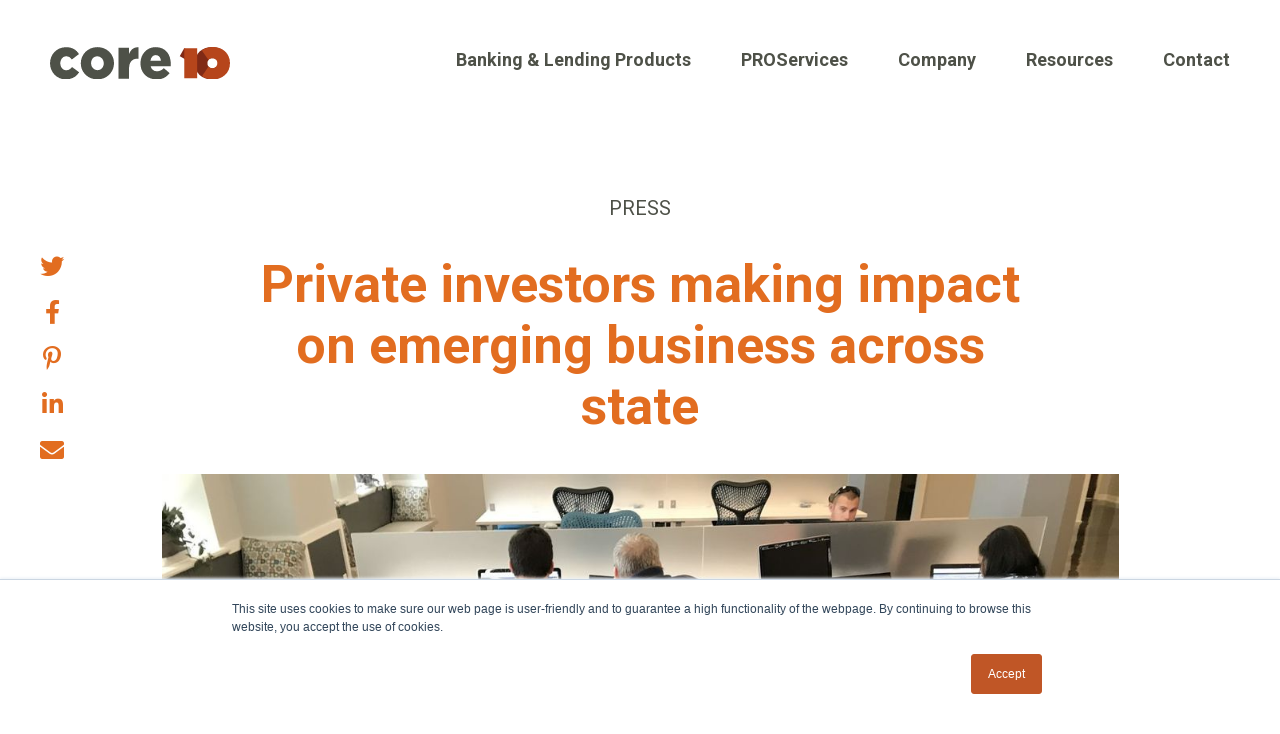

--- FILE ---
content_type: text/html; charset=UTF-8
request_url: https://blog.core10.io/2017/09/04/angels-west-virginia-private-investors-making-impact-emerging-business-across-state
body_size: 14139
content:
<!doctype html><!--[if lt IE 7]> <html class="no-js lt-ie9 lt-ie8 lt-ie7" lang="en" > <![endif]--><!--[if IE 7]>    <html class="no-js lt-ie9 lt-ie8" lang="en" >        <![endif]--><!--[if IE 8]>    <html class="no-js lt-ie9" lang="en" >               <![endif]--><!--[if gt IE 8]><!--><html class="no-js" lang="en"><!--<![endif]--><head>
    <meta charset="utf-8">
    <meta http-equiv="X-UA-Compatible" content="IE=edge,chrome=1">
    <meta name="author" content="Lee Farabaugh">
    <meta name="description" content="Angels of West Virginia: Private investors making an impact on emerging business across state">
    <meta name="generator" content="HubSpot">
    <title>Private investors making impact on emerging business across state</title>
    <link rel="shortcut icon" href="https://blog.core10.io/hubfs/10.svg">
    
<meta name="viewport" content="width=device-width, initial-scale=1">

    <script src="/hs/hsstatic/jquery-libs/static-1.1/jquery/jquery-1.7.1.js"></script>
<script>hsjQuery = window['jQuery'];</script>
    <meta property="og:description" content="Angels of West Virginia: Private investors making an impact on emerging business across state">
    <meta property="og:title" content="Private investors making impact on emerging business across state">
    <meta name="twitter:description" content="Angels of West Virginia: Private investors making an impact on emerging business across state">
    <meta name="twitter:title" content="Private investors making impact on emerging business across state">

    

    
    <style>
a.cta_button{-moz-box-sizing:content-box !important;-webkit-box-sizing:content-box !important;box-sizing:content-box !important;vertical-align:middle}.hs-breadcrumb-menu{list-style-type:none;margin:0px 0px 0px 0px;padding:0px 0px 0px 0px}.hs-breadcrumb-menu-item{float:left;padding:10px 0px 10px 10px}.hs-breadcrumb-menu-divider:before{content:'›';padding-left:10px}.hs-featured-image-link{border:0}.hs-featured-image{float:right;margin:0 0 20px 20px;max-width:50%}@media (max-width: 568px){.hs-featured-image{float:none;margin:0;width:100%;max-width:100%}}.hs-screen-reader-text{clip:rect(1px, 1px, 1px, 1px);height:1px;overflow:hidden;position:absolute !important;width:1px}
</style>


<style>
  body { padding-top: 120px;transition: 0.2s ease all; }
  .header-module { padding: 0 50px; position: fixed; width: 100%; z-index: 5; background: #fff; top: 0px; left: 0px; }
  .header-module .large-container { display: flex; flex-wrap: wrap; align-items: center; justify-content: space-between; min-height: 120px;transition: 0.3s ease all; }

  body.header-sticky{padding-top:72px;}
  body.header-sticky .header-module .large-container {min-height:72px;}

  .header-logo { width: 180px;margin-top:6.21px; }
  .header-logo img.hs-image-widget { width: 100% !important; }
  .header-navigation { width: calc(100% - 220px ); }
  .header-navigation .hs-menu-wrapper ul{margin:0px;padding:0px;}

  .header-navigation .hs-menu-wrapper > ul { display: flex; flex-wrap: wrap; align-items: center; justify-content: flex-end; }
  .header-navigation .hs-menu-wrapper > ul > li{margin-left:50px;}
  .header-navigation .hs-menu-wrapper > ul > li:first-child{margin-left:0px;}
  .header-navigation .hs-menu-wrapper ul li a { font-family: "Roboto", Sans-serif; font-size: 18px; font-weight: bold;padding:13px 0;transition:.3s ease-in-out;color:#4e5148;}
  .header-navigation .hs-menu-wrapper ul li:hover a{color:#e26d20;}
  .header-navigation .hs-menu-wrapper > ul > li:not(.hs-item-has-children) a:hover:after { transform: scaleX(1); }
  .descriptor {
    font-size: 13px;
    font-style: italic;
    color: #8a8a8a;
    padding-top: 5px;
    display: block;
}

  ul.hs-menu-children-wrapper {opacity:0;visibility:hidden; margin-top: 10px !important; position: absolute; top: auto; border-top: 3px solid #e26d20; background: #fff; border-radius: 5px; box-shadow: 0 0 20px rgb(0 0 0 / 15%); left: -50px; }
  ul.hs-menu-children-wrapper li.hs-menu-item.hs-menu-depth-2 a { padding: 20px !important; /* display: inline-block; */ color: #4e5148; font-size: 16px !important; line-height: normal; min-width: 10em; max-width: 1000px; font-weight: normal !important; white-space: nowrap; display: inline-block; width: 100%; }
  .header-navigation .hs-menu-wrapper > ul > li.hs-menu-item.hs-menu-depth-1.hs-item-has-children{position:relative;}
  ul.hs-menu-children-wrapper li.hs-menu-item.hs-menu-depth-2 a:hover{color:#4e5148;background:#eef6f9;}
  ul.hs-menu-children-wrapper li.hs-menu-item.hs-menu-depth-2.active > a {}


  @media(max-width:1200px){
    .header-navigation .hs-menu-wrapper > ul > li { margin-left: 30px; }
  }



  @media(min-width:1025px){
    .child-trigger { display: none; }
    .mobile-trigger { display: none; }
    .hs-menu-wrapper { display: block !important; overflow: visible !important; }
    .header-navigation .hs-menu-wrapper > ul > li.hs-menu-item.hs-menu-depth-1.hs-item-has-children:hover ul.hs-menu-children-wrapper{opacity:1;visibility:visible;display: block !important;}
    .header-navigation .hs-menu-wrapper li.hs-menu-item.hs-menu-depth-1.active.hs-item-has-children.active-branch > a { color: #4e5148; }

    .header-navigation .hs-menu-wrapper li.hs-menu-item.hs-menu-depth-2.active.hs-item-has-children.active-branch > a { color: #A44C86; }
  }
  @media(max-width:1024px){
    .hs-menu-wrapper {display:none; position: absolute; left: 0; top: 100%; width: 100%; padding-top: 30px; padding-bottom: 30px; max-height: calc(100vh - 120px); border-top: 3px solid #E26D20; background: #fff;overflow:auto !important; }
    .header-navigation .hs-menu-wrapper > ul { display: flex; flex-wrap: wrap; align-items: center; justify-content: flex-start; }
    .header-navigation .hs-menu-wrapper > ul > li { padding-left: 50px; padding-right: 50px; padding-top: 15px; padding-bottom: 15px; display: inline-block ;width: 100%; margin: 0;line-height:normal; }
    .header-navigation .hs-menu-wrapper > ul > li > a{font-size:16px;font-weight:400;padding:0px;line-height:normal;}

    .mobile-trigger { color: #E26D20; position: absolute; right: 60px; font-size: 30px; top: calc(50% - 16.5px);cursor:pointer; }
    .mobile-trigger.active-re i:before { content: '\f00d'; }
    .child-trigger { position: absolute; left: 0; top: 0; width: 100%; height: 49px;cursor:pointer; }
    .header-navigation .hs-menu-wrapper > ul > li.hs-menu-item.hs-menu-depth-1.hs-item-has-children a { position: relative; z-index: 2; }
    .header-navigation .hs-menu-wrapper ul.hs-menu-children-wrapper { display:none;opacity: 1; visibility: visible; margin-top: 0; position: relative; top: 0; border-top: 0; background: #fff; border-radius: 5px; box-shadow: 0 0 20px rgb(0 0 0 / 15%); border-radius: 5px; left: 0; margin-top: 30px !important; }

    body.header-sticky .header-navigation .hs-menu-wrapper > ul > li {padding-top: 10px; padding-bottom: 10px;}
    body.header-sticky .header-navigation .hs-menu-wrapper .child-trigger{height:39px;}

    li.hs-menu-item.active > a { color: #A44C86; }
  }
  @media(max-width:767px){
    .header-module{padding:0 30px;}
    .mobile-trigger{right:40px;}
  }

</style>



<style>
  .feature-image { text-align: center; }
  .blog-post-main { padding: 75px 0 130px; }
  .blog-post-intro { max-width: 957px; margin: 0 auto; }
  .blog-post-intro h1 { text-align: center; max-width: 819px; margin: 0 auto 37px;color: #E26D20; }

  .blog-post-intro-tag { text-align: center; }
  .blog-post-intro-tag a.topic-link { font-size: 20px; color: #4E5148; text-transform: uppercase; line-height: 26px; margin-bottom: 33px; display: inline-block; }

  .blog-post-body-content { max-width: 957px; margin: 68px auto 0; }

  .blog-post-body-content > span > *{margin-bottom: 35px;}
  .blog-post-body-content > span p { margin-bottom: 35px; font-size: 20px; line-height: 30px; color: #4E5148; }
  .blog-post-body-content > span a:not(.hs-cta){color: #1802AE;}
  .blog-post-body-content > span a:not(.hs-cta):hover{color: #A44C86;}

  .blog-post-body-content ol, .blog-post-body-content ul { margin: 0 0 1.5em 3em !important; font-weight: 700; padding: 0 !important; font-size: 20px; }
  .blog-post-body-content ol li, .blog-post-body-content ul li{line-height:30px;}
  .blog-post-body-content ol li, .blog-post-body-content ul li { line-height: 1.3; font-weight: 700; margin-bottom: 17px; }
  .blog-post-body-content ol li:last-child, .blog-post-body-content ul li:last-child{margin-bottom:0px;}
  .blog-post-body-content ol { list-style: decimal; }
  .blog-post-body-content ul { list-style: disc; }
  .blog-post-body-content > span h3 {color:#81331D}
  .blog-post-body-content > span h6 { font-size: 28px; color: #81331D; margin-bottom: 30px; }
  .blog-post-body-content > span h2{color:#e26d20;}
  .blog-post-body-content > span h3{color:#81331D;}

  .blog-post-body-content > span > *:last-child { margin-bottom: 0; }

  .social-share ul { margin: 0; padding: 0; list-style: none; position: fixed; z-index: 3; top: calc(50% - 107px); left: 73px; text-align: center; }
  .social-share ul li:not(:last-child){margin-bottom:15px;}
  .social-share ul li a { color: #e26d20; font-size: 24px; }
  .social-share ul li a:hover{color:#81331d;}

  @media(max-width:1440px){
    .social-share ul{left:40px;}
    .blog-post-body-content{margin-top:40px;}
  }

  @media(max-width:1200px){
    .blog-post-main { padding: 50px 0 100px; }
    .social-share ul li a { color: #1802AE; font-size: 20px; }
    .social-share ul li:not(:last-child){margin-bottom:10px;}
    .social-share ul { left: 10px; }

    .blog-post-body-content > span ol, .blog-post-body-content > span ul { margin: 0 0 1em 1.5em !important;font-size:18px;}
    .blog-post-body-content > span p{font-size:18px;margin-bottom:25px;}
  }
  @media(max-width:1024px){
    .social-share{display:none;}
    .blog-post-body-content > span ol, .blog-post-body-content > span ul { margin: 0 0 1em 1em !important;font-size:16px;}
    .blog-post-body-content > span p{font-size:16px;margin-bottom:20px;}
  }


</style>


<style>

  .cta-section { background-color: transparent; background-image: linear-gradient(#E26D20 0%, #81331d 100%); transition: background 0.3s, border 0.3s, border-radius 0.3s, box-shadow 0.3s; padding: 20px 0; }

  .cta-section-flex { display: flex; flex-wrap: wrap; align-items: center; }
  .cta-section h2{font-size:60px;margin-bottom:30px;color:#fff;}
  .cta-section-left p { font-size: 18px; line-height: 1.2; color: #fff; margin-bottom: 40px; }
  .cta-section-main { display: inline-block; }
  .cta-section-main .cta_button { font-family: "Roboto", Sans-serif; color: #fff; background-color: #1802AE00; border-style: solid; border-width: 2px 2px 2px 2px; border-color: #fff; box-shadow: 0px 0px 0px 0px rgba(0,0,0,0.5); border-radius: 100px 100px 100px 100px; padding: 15px 45px 15px 45px; font-size: 16px; font-weight: 700; text-transform: uppercase; display: inline-block;transition:0.3s ease all; }
  .cta-section-main .cta_button:hover {color:rgb(164, 76, 134);background:#fff;}

  .cta-section-left { width: 64%; }
  .cta-section-right { width: 34%; margin-left: auto; }

  @media(max-width:1024px){
    .cta-section { padding: 30px 0; }
  }
  @media(max-width:767px){
    .cta-section-right { width: 50%; margin: 0 auto 20px; order: 1; }
    .cta-section-left { width: 100%;order:2 }
    .cta-section { padding: 30px 0px 50px; }
  }
  @media(max-width:480px){
    .cta-section-left { width: 100%; }
    .cta-section-right { width: 100%; margin: 0 auto 20px; order: 1; }
  }
</style>


<style>
  .blog-post-recent-posts { padding: 70px 0 50px; }
  .blog-post-recent-flex { display: flex; flex-wrap: wrap; justify-content: space-between; padding: 0 34px; }
  a.recent-featured-image { padding-bottom: calc( 0.56 * 100% ); display: inline-block; width: 100%; background-size: cover; background-repeat: no-repeat; background-position: center; position: relative; overflow: hidden; }
  a.recent-featured-image:after{content:'';}
  a.recent-featured-image:after { display: block; content: ""; background-image: -webkit-gradient(linear,left bottom,left top,from(rgba(0,0,0,.35)),color-stop(75%,transparent)); background-image: -webkit-linear-gradient(bottom,rgba(0,0,0,.35),transparent 75%); background-image: -o-linear-gradient(bottom,rgba(0,0,0,.35) 0,transparent 75%); background-image: linear-gradient(0deg,rgba(0,0,0,.35),transparent 75%); background-repeat: no-repeat; height: 100%; width: 100%; position: absolute; bottom: 0; opacity: 1; -webkit-transition: all .3s ease-out; -o-transition: all .3s ease-out; transition: all .3s ease-out; }
  .blog-post-recent-item:hover a.recent-featured-image:after{opacity: .5;}

  .blog-post-recent-item { width: 46.5%; margin-bottom: 30px; }

  .blog-post-recent-item > span { position: relative; background: #fff !important; color: #4E5148; font-size: 18px; padding: 0 30px; margin: 20px 0 10px!important; border-radius: 0; font-weight: normal !important; text-transform: uppercase;display:inline-block; }
  .blog-post-text { padding: 0 30px; margin-bottom: 0; margin-top: 20px; }
  .blog-post-text h3 { font-family: "Roboto", Sans-serif; font-size: 30px; font-weight: 600; line-height: 1.3em; color: #E26D20 !important; margin-bottom: 25px; }
  .blog-post-text h3:hover {color:#8D3A19 !important;}
  .blog-recent-posts-body { font-size: 20px; line-height: 30px; color: #4E5148; }

  @media(max-width:1200px){
    .blog-post-recent-flex{padding:0px;}
    .blog-post-recent-item > span{margin-bottom:0px !important;}
  }
  @media(max-width:1024px){
    .blog-post-recent-posts { padding: 50px 0 30px; }
    .blog-recent-posts-body{font-size:18px;}
  }
  @media(max-width:767px){
    .blog-post-recent-posts { padding: 50px 0; }
    .blog-post-recent-item{width:100%;margin-bottom:50px;}
    .blog-post-recent-item:last-child{margin-bottom:0px;}
  }


</style>


<style>
  * {
    -webkit-font-smoothing: antialiased;
    -moz-osx-font-smoothing: grayscale;
  }
  .footer-image img { width: 100%; }
  .footer-module { background: #262626; padding: 80px 0 100px; }
  .container { max-width: 1479px; margin: 0 auto; padding: 0 50px; }
  @media(max-width:600px){
    .container {padding: 0 30px; }
  }
  .footer-flex { display: flex;}
  .footer-flex.row { flex-direction: row;}
  @media(max-width:1023px){
    .footer-flex.row { flex-direction: column;}
  }
  .footer-content { padding-bottom: 40px; gap: 40px}
  .footer-flex.column { flex-direction: column;}
  .footer-flex.column .col { width: 25%;}
  @media(max-width:1023px){
    .footer-flex.column .col { width: 100%;}
  }
  .copyright, .subscribe { width: 50%;}
  @media(max-width:1023px){
    .copyright, .subscribe { width: 100%;}
  }
  .contact { min-width:180px;padding-left: 40px; border-left: 1px solid #535353;}
  @media(max-width:1023px){
    .contact { padding-left: 0; border-left: none;}
  }

  .footer-module p, .footer-module p a { font-size: 16px; color: #fff!important; line-height: 30px; font-family: Roboto, sans-serif; font-weight: normal; text-decoration: none;}
  .footer-module h4 { font-size: 22px; color: #e26d20!important; line-height: 30px; font-family: Roboto, sans-serif; font-weight: normal; text-transform: uppercase; margin-bottom: 15px; margin-top: 0;}
  .footer-module ul {list-style: none; margin: 0; padding: 0;}
  @media(max-width:1024px){
    .footer-module ul li {padding-bottom: 10px;}
  }
  .footer-module ul li a {font-size: 16px; color: #fff!important; line-height: 30px; font-family: Roboto, sans-serif; font-weight: bold; text-transform: uppercase; text-decoration: none;}
  .footer-module .copyright {text-align: right;}
  @media(max-width:1023px){
    .footer-module .copyright {text-align: left; padding-top: 30px;}
  }
  .footer-module .copyright ul li, .footer-module .copyright ul li a {font-size: 14px; text-transform: uppercase; color: #fff!important; font-weight: normal; font-family: Roboto, sans-serif;}
  .footer-module .copyright ul li {display: inline-block; padding: 0 0 0 5px;}
  @media(max-width:1023px){
    .footer-module .copyright ul li {padding: 0 5px 0 0;}
  }
  .footer-col-item-social-links { margin-top: 30px; }
  .footer-col-item-social-links ul { display: block;}
  .footer-col-item-social-links ul li { margin-right: 20px; display: inline-block;}
  .footer-col-item-social-links ul li:last-child {margin-bottom:15px;}
  .footer-col-item-social-links ul li a span { display: flex; flex-wrap: wrap; width: 25px;}
  .hs_cos_wrapper_type_icon svg { height: 24px; max-width: 20px; fill: #ffffff; }
  .footer-col-2-flex ul li a:hover svg { fill: #E26D20; }
  .footer-logos {display: flex; flex-direction: row; gap: 20px; padding-top: 10px; flex-wrap: wrap;}

  /* Footer Form Styles */

  .subscribe form { max-width: 514px; margin: 0; }
  .subscribe .form-title { display: none !important; }
  .subscribe .hs-form-field>label>span { font-size: 22px; color: #E26D20; font-weight: 400; text-transform: uppercase; line-height: 32px; margin-bottom: 12px; display: inline-block; font-family: Roboto, sans-serif;}
  .subscribe span.hs-form-required { display: none !important; }
  .subscribe .hs-form textarea, 
  .subscribe .hs-form input[type="text"], 
  .subscribe .hs-form input[type="password"], 
  .subscribe .hs-form input[type="datetime"], 
  .subscribe .hs-form input[type="datetime-local"], 
  .subscribe .hs-form input[type="date"], 
  .subscribe .hs-form input[type="month"], 
  .subscribe .hs-form input[type="time"], 
  .subscribe .hs-form input[type="week"], 
  .subscribe .hs-form input[type="number"], 
  .subscribe .hs-form input[type="email"], 
  .subscribe .hs-form input[type="url"], 
  .subscribe .hs-form input[type="search"], 
  .subscribe .hs-form input[type="tel"], 
  .subscribe .hs-form input[type="color"], 
  .subscribe .hs-form select{
    font-size: 16px;
    line-height: 16px;
    color: #4E5148;
    font-weight: 400;
    font-style: normal;
    font-family: Roboto;
    padding: 0 15px;
    width: 100% !important;
    max-width: 500px;
    border: 0;
    border-radius: 50px;
    height: 40px;
    display:inline-block;
  }
  @media(max-width:768px){
    .subscribe .hs-form textarea, 
    .subscribe .hs-form input[type="text"], 
    .subscribe .hs-form input[type="password"], 
    .subscribe .hs-form input[type="datetime"], 
    .subscribe .hs-form input[type="datetime-local"], 
    .subscribe .hs-form input[type="date"], 
    .subscribe .hs-form input[type="month"], 
    .subscribe .hs-form input[type="time"], 
    .subscribe .hs-form input[type="week"], 
    .subscribe .hs-form input[type="number"], 
    .subscribe .hs-form input[type="email"], 
    .subscribe .hs-form input[type="url"], 
    .subscribe .hs-form input[type="search"], 
    .subscribe .hs-form input[type="tel"], 
    .subscribe .hs-form input[type="color"], 
    .subscribe .hs-form select{
      max-width: 210px;
    }
  }
  .subscribe .hs-form input[type="submit"]  { color: #fff !important; font-size: 16px; text-transform: uppercase; line-height: normal; padding: 10px 32px; display: inline-block !important; box-sizing: border-box !important; transition: .7s ease all; cursor: pointer; background-color: #e26d20 !important; border-radius: 24px; display: inline-block; margin-top: 15px; border: none; font-weight: 500;}
  .subscribe .hs-form .hs_email.hs-email.hs-fieldtype-text.field.hs-form-field { margin-bottom: 0; margin-right: auto; width: calc(100% - 101px);text-align:left; }
  .subscribe .hs-form .hs_submit.hs-submit { display: inline-block; width: auto; margin-top: 0; }
  .subscribe .hs-form input[type="submit"]:hover { background-color: #fff !important; background-image: url(https://blog.core10.io/hubfs/Core10_Blog_Feb2021/telegram-plane-brands%20-%20orange.svg) !important; }

  .subscribe .submitted-message { padding-top: 50px; color: #fff; text-align: center; }
  .subscribe ul.no-list.hs-error-msgs.inputs-list { position: absolute; left: 0; top: 100%; }

  @media(min-width:768px){
    .responsive{display:none;}
  }
  @media(max-width:1200px){
    .footer-module{padding:70px 0;}
    .footer-col-1 { width: 35%; }
    .footer-col-2 { width: 60%; margin-left: auto; }

    .footer-col-1 > p { font-size: 16px; color: #fff; line-height: 1.4; }
    .copyright-section p, .copyright-section a{font-size:14px;}
  }
  @media(max-width:1024px){
    .footer-container-main{padding:0 30px;}
    .footer-module { padding: 50px 0; }
    .footer-col-1 { width: 100%; }
    .footer-col-2 { width: 100%; margin-top: 40px; }

    .copyright-section { display: flex; flex-wrap: wrap; align-items: center; margin-top: 20px; }
    .copyright-section.desktop { display: none; }


    .footer-col-2-flex ul li a { font-size: 16px; line-height: 1.6;}
    .footer-col-item-content p { font-size: 16px; font-weight: 700; color: #fff; line-height: 1.6; }

    .footer-module { padding: 30px 0; }
    .footer-col-item-1 { width: 100%; padding-right: 0; margin-bottom: 20px; }
    .footer-col-item-2 { width: 100%; padding-right: 0; margin-bottom: 20px; }
    .footer-col-item-3 { width: 100%; }

    .footer-col-2-flex ul li{line-height:normal;}
    .footer-col-2-flex ul li a { font-size: 14px; line-height: normal; }
    .footer-col-2-flex ul li:not(:last-child){margin-bottom:10px;}
    .footer-col-item-content p { font-size: 14px; font-weight: 700; color: #fff; line-height: 1.4; }
    .footer-col-2-flex strong , .subscribe .hs-form-field>label>span{font-size:20px;line-height:normal;}
  }
  @media(max-width:480px){
    .subscribe .hs-form .hs_email.hs-email.hs-fieldtype-text.field.hs-form-field { margin-bottom: 0; margin-right: auto; width: 100%; margin-bottom: 20px; }
    .subscribe .hs-form .hs_submit.hs-submit { display: inline-block; width: auto; margin-top: 0; margin: 0 auto; }
  }
</style>

    

    
<!--  Added by GoogleAnalytics integration -->
<script>
var _hsp = window._hsp = window._hsp || [];
_hsp.push(['addPrivacyConsentListener', function(consent) { if (consent.allowed || (consent.categories && consent.categories.analytics)) {
  (function(i,s,o,g,r,a,m){i['GoogleAnalyticsObject']=r;i[r]=i[r]||function(){
  (i[r].q=i[r].q||[]).push(arguments)},i[r].l=1*new Date();a=s.createElement(o),
  m=s.getElementsByTagName(o)[0];a.async=1;a.src=g;m.parentNode.insertBefore(a,m)
})(window,document,'script','//www.google-analytics.com/analytics.js','ga');
  ga('create','UA-130583119-1','auto');
  ga('send','pageview');
}}]);
</script>

<!-- /Added by GoogleAnalytics integration -->

<!--  Added by GoogleAnalytics4 integration -->
<script>
var _hsp = window._hsp = window._hsp || [];
window.dataLayer = window.dataLayer || [];
function gtag(){dataLayer.push(arguments);}

var useGoogleConsentModeV2 = true;
var waitForUpdateMillis = 1000;


if (!window._hsGoogleConsentRunOnce) {
  window._hsGoogleConsentRunOnce = true;

  gtag('consent', 'default', {
    'ad_storage': 'denied',
    'analytics_storage': 'denied',
    'ad_user_data': 'denied',
    'ad_personalization': 'denied',
    'wait_for_update': waitForUpdateMillis
  });

  if (useGoogleConsentModeV2) {
    _hsp.push(['useGoogleConsentModeV2'])
  } else {
    _hsp.push(['addPrivacyConsentListener', function(consent){
      var hasAnalyticsConsent = consent && (consent.allowed || (consent.categories && consent.categories.analytics));
      var hasAdsConsent = consent && (consent.allowed || (consent.categories && consent.categories.advertisement));

      gtag('consent', 'update', {
        'ad_storage': hasAdsConsent ? 'granted' : 'denied',
        'analytics_storage': hasAnalyticsConsent ? 'granted' : 'denied',
        'ad_user_data': hasAdsConsent ? 'granted' : 'denied',
        'ad_personalization': hasAdsConsent ? 'granted' : 'denied'
      });
    }]);
  }
}

gtag('js', new Date());
gtag('set', 'developer_id.dZTQ1Zm', true);
gtag('config', 'G-NHBQ6H899W');
</script>
<script async src="https://www.googletagmanager.com/gtag/js?id=G-NHBQ6H899W"></script>

<!-- /Added by GoogleAnalytics4 integration -->



<link rel="amphtml" href="https://blog.core10.io/2017/09/04/angels-west-virginia-private-investors-making-impact-emerging-business-across-state?hs_amp=true">

<meta property="og:image" content="https://blog.core10.io/hubfs/Imported_Blog_Media/blaine.jpg">
<meta property="og:image:width" content="1200">
<meta property="og:image:height" content="900">

<meta name="twitter:image" content="https://blog.core10.io/hubfs/Imported_Blog_Media/blaine.jpg">


<meta property="og:url" content="https://blog.core10.io/2017/09/04/angels-west-virginia-private-investors-making-impact-emerging-business-across-state">
<meta name="twitter:card" content="summary_large_image">

<link rel="canonical" href="https://blog.core10.io/2017/09/04/angels-west-virginia-private-investors-making-impact-emerging-business-across-state">
<!-- Facebook Pixel Code -->
<script>
!function(f,b,e,v,n,t,s)
{if(f.fbq)return;n=f.fbq=function(){n.callMethod?
n.callMethod.apply(n,arguments):n.queue.push(arguments)};
if(!f._fbq)f._fbq=n;n.push=n;n.loaded=!0;n.version='2.0';
n.queue=[];t=b.createElement(e);t.async=!0;
t.src=v;s=b.getElementsByTagName(e)[0];
s.parentNode.insertBefore(t,s)}(window,document,'script',
'https://connect.facebook.net/en_US/fbevents.js');
fbq('init', '283112709475041'); 
fbq('track', 'PageView');
</script>
<noscript>
&lt;img  height="1" width="1" src="https://www.facebook.com/tr?id=283112709475041&amp;amp;ev=PageView
&amp;amp;noscript=1"&gt;
</noscript>
<!-- End Facebook Pixel Code -->
<meta property="og:type" content="article">
<link rel="alternate" type="application/rss+xml" href="https://blog.core10.io/rss.xml">
<meta name="twitter:domain" content="blog.core10.io">
<meta name="twitter:site" content="@WeAreCore10">
<script src="//platform.linkedin.com/in.js" type="text/javascript">
    lang: en_US
</script>

<meta http-equiv="content-language" content="en">
<link rel="stylesheet" href="//7052064.fs1.hubspotusercontent-na1.net/hubfs/7052064/hub_generated/template_assets/DEFAULT_ASSET/1767118704405/template_layout.min.css">


<link rel="stylesheet" href="https://blog.core10.io/hubfs/hub_generated/template_assets/1/41257730861/1743623650905/template_reset.min.css">
<link rel="stylesheet" href="https://blog.core10.io/hubfs/hub_generated/template_assets/1/113959755083/1743623652017/template_mods.min.css">


    <script type="text/javascript" src="https://www.bugherd.com/sidebarv2.js?apikey=ixxe5krzrpjxppkihknucw" async="true"></script>
    

</head>
<body class="   hs-content-id-10024878492 hs-blog-post hs-blog-id-9561705555" style="">
    <div class="header-container-wrapper">
    <div class="header-container container-fluid">

<div class="row-fluid-wrapper row-depth-1 row-number-1 ">
<div class="row-fluid ">
<div class="span12 widget-span widget-type-custom_widget " style="" data-widget-type="custom_widget" data-x="0" data-w="12">
<div id="hs_cos_wrapper_module_161287888911688" class="hs_cos_wrapper hs_cos_wrapper_widget hs_cos_wrapper_type_module" style="" data-hs-cos-general-type="widget" data-hs-cos-type="module"><div class="header-module">
  <div class="large-container">
    <div class="header-logo">
      <span id="hs_cos_wrapper_module_161287888911688_" class="hs_cos_wrapper hs_cos_wrapper_widget hs_cos_wrapper_type_logo" style="" data-hs-cos-general-type="widget" data-hs-cos-type="logo"><a href="https://core10.io/" id="hs-link-module_161287888911688_" style="border-width:0px;border:0px;"><img src="https://blog.core10.io/hubfs/Core10-Logo%20(1).svg" class="hs-image-widget " height="31" style="height: auto;width:179px;border-width:0px;border:0px;" width="179" alt="Core10-Logo (1)" title="Core10-Logo (1)"></a></span>
    </div>
    <div class="header-navigation">
      <span id="hs_cos_wrapper_module_161287888911688_" class="hs_cos_wrapper hs_cos_wrapper_widget hs_cos_wrapper_type_menu" style="" data-hs-cos-general-type="widget" data-hs-cos-type="menu"><div id="hs_menu_wrapper_module_161287888911688_" class="hs-menu-wrapper active-branch flyouts hs-menu-flow-horizontal" role="navigation" data-sitemap-name="default" data-menu-id="41257840173" aria-label="Navigation Menu">
 <ul role="menu" class="active-branch">
  <li class="hs-menu-item hs-menu-depth-1 hs-item-has-children" role="none"><a href="javascript:;" aria-haspopup="true" aria-expanded="false" role="menuitem">Banking &amp; Lending Products</a>
   <ul role="menu" class="hs-menu-children-wrapper">
    <li class="hs-menu-item hs-menu-depth-2" role="none"><a href="https://core10.io/accrue-digital-account-opening/" role="menuitem">Accrue Account Opening <span class="descriptor">Consumer and Commercial DAO</span></a></li>
    <li class="hs-menu-item hs-menu-depth-2" role="none"><a href="https://core10.io/accrue-lending" role="menuitem">Accrue Lending <span class="descriptor">Consumer and Commercial LOS</span></a></li>
    <li class="hs-menu-item hs-menu-depth-2" role="none"><a href="https://core10.io/mesh" role="menuitem">Mesh <span class="descriptor">Banking Infrastructure Platform</span></a></li>
   </ul></li>
  <li class="hs-menu-item hs-menu-depth-1 hs-item-has-children" role="none"><a href="https://core10.io/proservices/" aria-haspopup="true" aria-expanded="false" role="menuitem">PROServices</a>
   <ul role="menu" class="hs-menu-children-wrapper">
    <li class="hs-menu-item hs-menu-depth-2" role="none"><a href="https://core10.io/proservices/#custom-api-development" role="menuitem">Custom API Development</a></li>
    <li class="hs-menu-item hs-menu-depth-2" role="none"><a href="https://core10.io/proservices/#software-product-development" role="menuitem">Software Product Development</a></li>
   </ul></li>
  <li class="hs-menu-item hs-menu-depth-1 hs-item-has-children" role="none"><a href="javascript:;" aria-haspopup="true" aria-expanded="false" role="menuitem">Company</a>
   <ul role="menu" class="hs-menu-children-wrapper">
    <li class="hs-menu-item hs-menu-depth-2" role="none"><a href="https://core10.io/about/" role="menuitem">About</a></li>
    <li class="hs-menu-item hs-menu-depth-2" role="none"><a href="https://core10.io/careers" role="menuitem">Careers</a></li>
   </ul></li>
  <li class="hs-menu-item hs-menu-depth-1 active hs-item-has-children active-branch" role="none"><a href="https://blog.core10.io" aria-haspopup="true" aria-expanded="false" role="menuitem">Resources</a>
   <ul role="menu" class="hs-menu-children-wrapper active-branch">
    <li class="hs-menu-item hs-menu-depth-2 active active-branch" role="none"><a href="https://blog.core10.io/tag/articles" role="menuitem">Articles</a></li>
    <li class="hs-menu-item hs-menu-depth-2 active active-branch" role="none"><a href="https://blog.core10.io/tag/e-books-white-papers" role="menuitem">E-Books &amp; White Papers</a></li>
    <li class="hs-menu-item hs-menu-depth-2 active active-branch" role="none"><a href="https://blog.core10.io/tag/case-studies" role="menuitem">Case Studies</a></li>
    <li class="hs-menu-item hs-menu-depth-2 active active-branch" role="none"><a href="https://blog.core10.io/tag/press" role="menuitem">Press</a></li>
    <li class="hs-menu-item hs-menu-depth-2 active active-branch" role="none"><a href="https://blog.core10.io/tag/videos" role="menuitem">Videos</a></li>
   </ul></li>
  <li class="hs-menu-item hs-menu-depth-1" role="none"><a href="https://core10.io/contact" role="menuitem">Contact</a></li>
 </ul>
</div></span>
    </div>
  </div>
</div>




</div>

</div><!--end widget-span -->
</div><!--end row-->
</div><!--end row-wrapper -->

    </div><!--end header -->
</div><!--end header wrapper -->

<div class="body-container-wrapper">
    <div class="body-container container-fluid">

<div class="row-fluid-wrapper row-depth-1 row-number-1 ">
<div class="row-fluid ">
<div class="span12 widget-span widget-type-custom_widget " style="" data-widget-type="custom_widget" data-x="0" data-w="12">
<div id="hs_cos_wrapper_module_151388194052436" class="hs_cos_wrapper hs_cos_wrapper_widget hs_cos_wrapper_type_module widget-type-blog_content" style="" data-hs-cos-general-type="widget" data-hs-cos-type="module">
    <div class="blog-post-main">
<div class="container">
<div class="blog-post-intro">
<div class="blog-post-intro-tag">
<a class="topic-link" href="https://blog.core10.io/tag/press">Press</a>
</div>
<h1><span id="hs_cos_wrapper_name" class="hs_cos_wrapper hs_cos_wrapper_meta_field hs_cos_wrapper_type_text" style="" data-hs-cos-general-type="meta_field" data-hs-cos-type="text">Private investors making impact on emerging business across state</span></h1>
<div class="feature-image">
<img src="https://blog.core10.io/hubfs/Imported_Blog_Media/blaine.jpg" alt="">
</div>
</div>
<div class="blog-post-body-content">
<span id="hs_cos_wrapper_post_body" class="hs_cos_wrapper hs_cos_wrapper_meta_field hs_cos_wrapper_type_rich_text" style="" data-hs-cos-general-type="meta_field" data-hs-cos-type="rich_text"><p>Lee Farabaugh&nbsp;remembers well the process when she and others wanted to form a new company.</p> 
<!--more--><p>They had the product. They knew their market. What they had to do was convince investors to part with their money and get the company off the ground.</p> 
<p>The arduous process worked, and now&nbsp;Core10&nbsp;has young people in Huntington writing custom proprietary software for clients in the financial services industry. Farabaugh is its chief operating officer.</p> 
<p>Private investors and the&nbsp;West Virginia Jobs Investment Trust&nbsp;provided what was needed to get Core10 running.</p> 
<p>Angel investors&nbsp;— who help get a company up and running — can be difficult to come by in West Virginia.</p> 
<p>Andy Zulauf, executive director of the Jobs Investment Trust, or JIT, said state lawmakers enacted legislation about a decade ago allowing for tax credits for angel investing in the state. The legislation sunsetted about five years ago, he said.</p> 
<p>“For all intents and purposes, angel investing subsided,” he said.</p> 
<p>Angel investing — providing money for a startup or an expansion in exchange for a share of ownership – means taking a risk, and the tax credits reduced that risk, Zulauf said.</p> 
<p>The JIT expects a monetary return on its investments, but it expects social returns, too, namely “good-paying jobs with good benefits with hopes the jobs would stay in West Virginia if there is an acquisition,” Zulauf said.</p> 
<p>“There’s been little angel investing we’ve seen here. What we like to do is find parties that invest in startup companies or companies in a growth mode,” Zulauf said.</p> 
<p>There have been success stories, such as&nbsp;Protea Biosciences&nbsp;in Morgantown, which specializes in bioanalytics. Sometimes these startups stay in the state. Sometimes they are acquired by larger companies outside West Virginia and their operations and jobs leave, he said.</p> 
<p>That was the case with&nbsp;Vandalia Research&nbsp;in Huntington, Zulauf said. The company was developed by Marshall students who could produce large quantities of DNA.</p> 
<p>“Vandalia was able to access capital as a result of having those tax credits available to individual investors,” Zulauf said.</p> 
<p>A couple of years ago, Vandalia was bought by Applied DNA and its assets were moved to Long Island.</p> 
<p>The same thing happened with&nbsp;Augusta Systems, a software company in Morgantown, and with a company called Threewide, which used angel investment tax credits to raise private capital, Zulauf said.</p> 
<p>Core10 was one of the JIT’s more recent investments, Zulauf said.</p> 
<p>Core10 grew out of a company in Nashville. Core10 rolled up the original company into its own operation, Zulauf said.</p> 
<p>“They did this without having the tax credits,” he said.</p> 
<p>Angel investors tend to remain anonymous, and their stories are told by other people.</p> 
<p>Farabaugh remembers how one of the partners in Core10 – Huntington native Joe&nbsp;Maxwell&nbsp;– challenged her and others to raise all their capital in West Virginia. She said he told them, “That’s going to be harder than if you raise it in Tennessee, but you’ll be glad that you did.”</p> 
<p>As part of due diligence, the JIT required Farabaugh and others to fill out an 11-page questionnaire, Farabaugh said. It required a detailed business plan. They had to explain what the company would do, what its market would be and how it would make money for its investors.</p> 
<p>“If you have to write it down, you realize how many holes there are in your thinking,” she said.</p> 
<p>And she had to explain all that in person to the potential investors. They peppered her with detailed questions. One thing she learned: “Don’t let them get confused. That’s the worst thing that could happen.”</p> 
<p>The process wasn’t easy, but Farabaugh said she knows Core10’s management benefited from the process.</p> 
<p>“They pressed us to be very diligent in our operations, our financial planning and all aspects of our business,” she said.</p> 
<p>As for advice she would offer to people who might be about to go through the process of securing angel investors, Farabaugh said, “Pick people who understand the business you’re in so that you can ask them for advice.”</p> 
<p>Originally posted on <a href="https://www.theet.com/statejournal/angels-of-west-virginia-private-investors-making-an-impact-on/article_623b3159-0b9d-5a9f-9c27-c6652f3cc9ab.html">The State Journal</a>.</p></span>
</div>
</div>
</div>
<div class="social-share">
<ul>
<li class="share-twitter"><a target="_blank" href="https://twitter.com/intent/tweet?url=https://blog.core10.io/2017/09/04/angels-west-virginia-private-investors-making-impact-emerging-business-across-state" title="Share on Twitter"><i class="fab fa-twitter"></i></a></li>
<li class="share-facebook"><a target="_blank" href="https://www.facebook.com/sharer/sharer.php?u=https://blog.core10.io/2017/09/04/angels-west-virginia-private-investors-making-impact-emerging-business-across-state" title="Share on Facebook"><i class="fab fa-facebook-f"></i></a></li>
<li class="share-pinterest"><a target="_blank" href="https://pinterest.com/pin/create/button/?url=https://blog.core10.io/2017/09/04/angels-west-virginia-private-investors-making-impact-emerging-business-across-state&amp;media=https://cdn2.hubspot.net/hubfs/5871359/Imported_Blog_Media/blaine.jpg"><i class="fab fa-pinterest-p"></i></a></li>
<li class="share-linkedin"><a target="_blank" href="https://www.linkedin.com/shareArticle?url=https://blog.core10.io/2017/09/04/angels-west-virginia-private-investors-making-impact-emerging-business-across-state" title="Share on Linkedin"><i class="fab fa-linkedin-in"></i></a></li>
<li class="share-mail-to"><a target="_blank" href="mailto:?body=https://blog.core10.io/2017/09/04/angels-west-virginia-private-investors-making-impact-emerging-business-across-state" title="Share via Email"><i class="fas fa-envelope"></i></a></li>
</ul>
</div>
</div>

</div><!--end widget-span -->
</div><!--end row-->
</div><!--end row-wrapper -->

<div class="row-fluid-wrapper row-depth-1 row-number-2 ">
<div class="row-fluid ">
<div class="span12 widget-span widget-type-custom_widget " style="" data-widget-type="custom_widget" data-x="0" data-w="12">
<div id="hs_cos_wrapper_module_16129358753252788" class="hs_cos_wrapper hs_cos_wrapper_widget hs_cos_wrapper_type_module" style="" data-hs-cos-general-type="widget" data-hs-cos-type="module"><div class="cta-section">
  <div class="container">
    <div class="cta-section-flex">
      <div class="cta-section-left">
        <h2>The ultimate guide to hiring implementation specialists.</h2>
        <p>All you need to know to hire the best for your business.</p>
        <div class="cta-section-main">
          <span id="hs_cos_wrapper_module_16129358753252788_" class="hs_cos_wrapper hs_cos_wrapper_widget hs_cos_wrapper_type_cta" style="" data-hs-cos-general-type="widget" data-hs-cos-type="cta"><!--HubSpot Call-to-Action Code -->
<span class="hs-cta-wrapper" id="hs-cta-wrapper-d514414f-0f44-484c-9a86-c10625d199a1"><span class="hs-cta-node hs-cta-d514414f-0f44-484c-9a86-c10625d199a1" id="hs-cta-d514414f-0f44-484c-9a86-c10625d199a1">
  <!--[if lte IE 8]><div id="hs-cta-ie-element"></div><![endif]--><a href="https://cta-redirect.hubspot.com/cta/redirect/5871359/d514414f-0f44-484c-9a86-c10625d199a1" target="_blank" rel="noopener"><img class="hs-cta-img" id="hs-cta-img-d514414f-0f44-484c-9a86-c10625d199a1" style="border-width:0px;" src="https://no-cache.hubspot.com/cta/default/5871359/d514414f-0f44-484c-9a86-c10625d199a1.png" alt="Get it now"></a></span></span>
<!-- end HubSpot Call-to-Action Code --></span>
        </div>
      </div>
      <div class="cta-section-right">
        
        
        
        
        
        
        <img src="https://blog.core10.io/hubfs/Path%2035395.png" alt="Path 35395" style="max-width: 100%; height: auto;">
        
      </div>
    </div>
  </div>
</div>
</div>

</div><!--end widget-span -->
</div><!--end row-->
</div><!--end row-wrapper -->

<div class="row-fluid-wrapper row-depth-1 row-number-3 ">
<div class="row-fluid ">
<div class="span12 widget-span widget-type-custom_widget " style="" data-widget-type="custom_widget" data-x="0" data-w="12">
<div id="hs_cos_wrapper_module_16129385470642794" class="hs_cos_wrapper hs_cos_wrapper_widget hs_cos_wrapper_type_module widget-type-blog_content" style="" data-hs-cos-general-type="widget" data-hs-cos-type="module">
    <div class="blog-post-recent-posts">
<div class="container">
<div class="blog-post-recent-flex">
<div class="blog-post-recent-item">
<a href="https://blog.core10.io/lee-farabaugh-elected-to-board-of-directors-for-association-for-financial-technology-aft" class="recent-featured-image" style="background-image:url(https://blog.core10.io/hubfs/Blog%20Images%20%2811%29.png);"></a>
<span href="https://blog.core10.io/tag/press">Press</span>
<div class="blog-post-text">
<h3>
<a href="https://blog.core10.io/lee-farabaugh-elected-to-board-of-directors-for-association-for-financial-technology-aft">Core10’s Lee Farabaugh Elected to Board of Directors for Association for Financial Technology (AFT)</a>
</h3>
<div class="blog-recent-posts-body">
~ Co-Founder of Core10; President of Monarch appointed to leadership role of leading financial technology industry association for collaboration and professional development ~ FRANKLIN, Tenn., Oct. ...
</div>
</div>
</div>
<div class="blog-post-recent-item">
<a href="https://blog.core10.io/dealcloud-scales-rapid-growth-with-core10-talent" class="recent-featured-image" style="background-image:url(https://blog.core10.io/hubfs/core10-dealcloud.jpg);"></a>
<div class="blog-post-text">
<h3>
<a href="https://blog.core10.io/dealcloud-scales-rapid-growth-with-core10-talent">DealCloud Scales Rapid Growth with Core10 Talent</a>
</h3>
<div class="blog-recent-posts-body">
Challenge DealCloud is a CRM platform that enables private equity, venture capital, investment banks, and other capital management firms to manage relationships, execute deals, and easily connect ...
</div>
</div>
</div>
</div>
</div>
</div>
</div>

</div><!--end widget-span -->
</div><!--end row-->
</div><!--end row-wrapper -->

    </div><!--end body -->
</div><!--end body wrapper -->

<div class="footer-container-wrapper">
    <div class="footer-container container-fluid">

<div class="row-fluid-wrapper row-depth-1 row-number-1 ">
<div class="row-fluid ">
<div class="span12 widget-span widget-type-custom_widget " style="" data-widget-type="custom_widget" data-x="0" data-w="12">
<div id="hs_cos_wrapper_module_169688813557245" class="hs_cos_wrapper hs_cos_wrapper_widget hs_cos_wrapper_type_module" style="" data-hs-cos-general-type="widget" data-hs-cos-type="module">

<div class="footer-module">
  <div class="container">
    <div class="footer-flex row footer-content">
      <div class="col">
        <div style="padding-bottom: 30px;">
          <a href="">
          
          
          
          
          
          
          <img src="https://blog.core10.io/hubfs/core10-logo-reversed@2x.png" alt="core10-logo-reversed@2x" loading="lazy" width="100%" style="max-width: 180px; max-height: 32px">
          
        </a>
        <p>The trusted easy button for community financial institutions and their partners in their digital transformation and innovation journey.</p>
        </div>
        <div class="footer-flex row" style="gap: 50px;">
          <div class="footer-col">
            <h4>Company</h4>
            <ul>
              <li><a href="https://core10.io/about/">About</a></li>
              <li><a href="https://core10.io/careers/">Careers</a></li>
              <li><a href="https://core10.io/contact/">Contact</a></li>
            </ul>
          </div>
          <div class="footer-col">
            <h4>Products</h4>
            <ul>
              <li><a href="https://core10.io/accrue-digital-account-opening/">Accrue Account Opening</a></li>
              <li><a href="https://core10.io/accrue-lending/">Accrue Lending</a></li>
              <li><a href="https://core10.io/mesh/">Mesh Integration Platform</a></li>
            </ul>
          </div>
          <div class="footer-col">
            <h4>ProServices</h4>
            <ul>
              <li><a href="https://core10.io/proservices/#custom-api-development">Custom API Development</a></li>
              <li><a href="https://core10.io/proservices/#software-product-development">Software Product Development</a></li>
            </ul>
          </div>
          <!--
          <div class="footer-col" style="text-align: center;">
            <img src="https://core10.flywheelstaging.com/wp-content/uploads/monarch-logo-reversed-300x53.png" style="width:150px;"/>
            <p style="font-size: 14px; font-style: italic;">A division of Core10</p>
          </div>
          -->
        </div>
      </div>
      <div class="col contact">
        <h4>Contact</h4>
            <p class="footer-col-item-content">
              </p><p>Corporate Headquarters<br>99 E. Main Street<br>Suite 200<br>Franklin, TN 37064<br><a href="tel:8557375323" rel="noopener">(855) 737 5323</a></p>
            <p></p>
            <div class="footer-col-item-social-links">
              <ul>
                <li>
                <a href="https://twitter.com/WeAreCore10" target="_blank">
						<svg xmlns="http://www.w3.org/2000/svg" width="20" viewbox="0 0 1200 1227" fill="none"><path d="M714.163 519.284L1160.89 0H1055.03L667.137 450.887L357.328 0H0L468.492 681.821L0 1226.37H105.866L515.491 750.218L842.672 1226.37H1200L714.137 519.284H714.163ZM569.165 687.828L521.697 619.934L144.011 79.6944H306.615L611.412 515.685L658.88 583.579L1055.08 1150.3H892.476L569.165 687.854V687.828Z" fill="white"></path></svg>					</a></li>
                
                <li><a href="https://www.facebook.com/WeAreCore10/"><span id="hs_cos_wrapper_module_169688813557245_" class="hs_cos_wrapper hs_cos_wrapper_widget hs_cos_wrapper_type_icon" style="" data-hs-cos-general-type="widget" data-hs-cos-type="icon"><svg version="1.0" xmlns="http://www.w3.org/2000/svg" viewbox="0 0 512 512" aria-hidden="true"><g id="Facebook1_layer"><path d="M504 256C504 119 393 8 256 8S8 119 8 256c0 123.78 90.69 226.38 209.25 245V327.69h-63V256h63v-54.64c0-62.15 37-96.48 93.67-96.48 27.14 0 55.52 4.84 55.52 4.84v61h-31.28c-30.8 0-40.41 19.12-40.41 38.73V256h68.78l-11 71.69h-57.78V501C413.31 482.38 504 379.78 504 256z" /></g></svg></span></a></li>
                
                <li><a href="https://www.linkedin.com/company/core10/"><span id="hs_cos_wrapper_module_169688813557245_" class="hs_cos_wrapper hs_cos_wrapper_widget hs_cos_wrapper_type_icon" style="" data-hs-cos-general-type="widget" data-hs-cos-type="icon"><svg version="1.0" xmlns="http://www.w3.org/2000/svg" viewbox="0 0 448 512" aria-hidden="true"><g id="LinkedIn2_layer"><path d="M416 32H31.9C14.3 32 0 46.5 0 64.3v383.4C0 465.5 14.3 480 31.9 480H416c17.6 0 32-14.5 32-32.3V64.3c0-17.8-14.4-32.3-32-32.3zM135.4 416H69V202.2h66.5V416zm-33.2-243c-21.3 0-38.5-17.3-38.5-38.5S80.9 96 102.2 96c21.2 0 38.5 17.3 38.5 38.5 0 21.3-17.2 38.5-38.5 38.5zm282.1 243h-66.4V312c0-24.8-.5-56.7-34.5-56.7-34.6 0-39.9 27-39.9 54.9V416h-66.4V202.2h63.7v29.2h.9c8.9-16.8 30.6-34.5 62.9-34.5 67.2 0 79.7 44.3 79.7 101.9V416z" /></g></svg></span></a></li>
                
                <li><a href="https://www.instagram.com/wearecore10/"><span id="hs_cos_wrapper_module_169688813557245_" class="hs_cos_wrapper hs_cos_wrapper_widget hs_cos_wrapper_type_icon" style="" data-hs-cos-general-type="widget" data-hs-cos-type="icon"><svg version="1.0" xmlns="http://www.w3.org/2000/svg" viewbox="0 0 448 512" aria-hidden="true"><g id="Instagram3_layer"><path d="M224.1 141c-63.6 0-114.9 51.3-114.9 114.9s51.3 114.9 114.9 114.9S339 319.5 339 255.9 287.7 141 224.1 141zm0 189.6c-41.1 0-74.7-33.5-74.7-74.7s33.5-74.7 74.7-74.7 74.7 33.5 74.7 74.7-33.6 74.7-74.7 74.7zm146.4-194.3c0 14.9-12 26.8-26.8 26.8-14.9 0-26.8-12-26.8-26.8s12-26.8 26.8-26.8 26.8 12 26.8 26.8zm76.1 27.2c-1.7-35.9-9.9-67.7-36.2-93.9-26.2-26.2-58-34.4-93.9-36.2-37-2.1-147.9-2.1-184.9 0-35.8 1.7-67.6 9.9-93.9 36.1s-34.4 58-36.2 93.9c-2.1 37-2.1 147.9 0 184.9 1.7 35.9 9.9 67.7 36.2 93.9s58 34.4 93.9 36.2c37 2.1 147.9 2.1 184.9 0 35.9-1.7 67.7-9.9 93.9-36.2 26.2-26.2 34.4-58 36.2-93.9 2.1-37 2.1-147.8 0-184.8zM398.8 388c-7.8 19.6-22.9 34.7-42.6 42.6-29.5 11.7-99.5 9-132.1 9s-102.7 2.6-132.1-9c-19.6-7.8-34.7-22.9-42.6-42.6-11.7-29.5-9-99.5-9-132.1s-2.6-102.7 9-132.1c7.8-19.6 22.9-34.7 42.6-42.6 29.5-11.7 99.5-9 132.1-9s102.7-2.6 132.1 9c19.6 7.8 34.7 22.9 42.6 42.6 11.7 29.5 9 99.5 9 132.1s2.7 102.7-9 132.1z" /></g></svg></span></a></li>
                
              </ul>
            </div>
            <div class="footer-logos">
              <a href="http://www.aicpa.org/soc4so" target="_blank">
							<img width="70" height="70" src="https://core10.io/wp-content/uploads/21972-312_SOC_NonCPA.png" alt=""></a>
              <a href="https://www.americanbanker.com/list/best-places-to-work-in-fintech" target="_blank">
							<img width="130" height="65" src="https://core10.io/wp-content/uploads/core10_best-place-to-work_logo.jpg" alt="American Banker - Best Places to Work in Fintech 2023 Award Recipient"></a>
              <a href="https://www.ec.co/next-awards-2023/" target="_blank">
							<img width="170" height="51" src="https://core10.io/wp-content/uploads/next-logo.webp" alt=""></a>
            </div>
      </div>
    </div>
  </div>
  <div class="container">
    <div class="footer-flex row" style="padding-top: 40px; border-top: 1px solid #535353;">      
      <div class="col subscribe">
          <span id="hs_cos_wrapper_module_169688813557245_" class="hs_cos_wrapper hs_cos_wrapper_widget hs_cos_wrapper_type_form" style="" data-hs-cos-general-type="widget" data-hs-cos-type="form"><h3 id="hs_cos_wrapper_form_359760266_title" class="hs_cos_wrapper form-title" data-hs-cos-general-type="widget_field" data-hs-cos-type="text"></h3>

<div id="hs_form_target_form_359760266"></div>









</span>
      </div>
      <div class="col copyright">
          <ul>
           <li>© 2023 CORE10. ALL RIGHTS RESERVED.</li>
            <li><a href="https://core10.io/privacy-policy/">PRIVACY POLICY</a></li>
          </ul>
      </div>
    </div>
  </div>
</div>
</div>

</div><!--end widget-span -->
</div><!--end row-->
</div><!--end row-wrapper -->

    </div><!--end footer -->
</div><!--end footer wrapper -->

    
<!-- HubSpot performance collection script -->
<script defer src="/hs/hsstatic/content-cwv-embed/static-1.1293/embed.js"></script>
<script>
var hsVars = hsVars || {}; hsVars['language'] = 'en';
</script>

<script src="/hs/hsstatic/cos-i18n/static-1.53/bundles/project.js"></script>
<script src="/hs/hsstatic/keyboard-accessible-menu-flyouts/static-1.17/bundles/project.js"></script>

<script>
  $('.header-navigation').addClass('js-enabled');
  $('.header-navigation .hs-menu-wrapper').before('<div class="mobile-trigger"><i class="fas fa-bars"></i></div>');
  $('.header-navigation .hs-item-has-children > a').after(' <div class="child-trigger"></div>');
  $('.mobile-trigger').click(function() {
    $(this).next('.header-navigation .hs-menu-wrapper').slideToggle(250);
    $('body').toggleClass('mobile-open');
    $(this).toggleClass('active-re');
    $('.child-trigger').removeClass('child-open');
    $('.hs-menu-children-wrapper').slideUp(250);
    return false;
  });

  $('.child-trigger').click(function() {

    $(this).parent().siblings('.hs-item-has-children').find('.child-trigger').removeClass('child-open');
    $(this).parent().siblings('.hs-item-has-children').find('.hs-menu-children-wrapper').slideUp(250);


    $(this).next('.new').children('.hs-item-has-children').find('ul.hs-menu-children-wrapper').slideUp(250);
    $(this).next('.new').children('.hs-item-has-children').find('.child-trigger').removeClass('child-open');
    $(this).next('.new').slideToggle(250);
    $(this).next('ul.hs-menu-children-wrapper').slideToggle(250);
    $(this).toggleClass('child-open');
    return false;
  });


  $(window).scroll(function() {    
    var scroll = $(window).scrollTop();    
    if (scroll >= 48) {
      $("body").addClass('header-sticky');
    }else{
      $("body").removeClass('header-sticky');
    }
  })
</script>


    <!--[if lte IE 8]>
    <script charset="utf-8" src="https://js.hsforms.net/forms/v2-legacy.js"></script>
    <![endif]-->

<script data-hs-allowed="true" src="/_hcms/forms/v2.js"></script>

    <script data-hs-allowed="true">
        var options = {
            portalId: '5871359',
            formId: 'a61f9d3d-69f5-41bd-879c-0f6ba0d9f87b',
            formInstanceId: '5683',
            
            pageId: '10024878492',
            
            region: 'na1',
            
            
            
            
            pageName: "Private investors making impact on emerging business across state",
            
            
            
            inlineMessage: "Thanks for submitting the form.",
            
            
            rawInlineMessage: "Thanks for submitting the form.",
            
            
            hsFormKey: "b6a808e579ee07b94e8ccb3f0c2e80ee",
            
            
            css: '',
            target: '#hs_form_target_form_359760266',
            
            
            
            
            
            
            
            contentType: "blog-post",
            
            
            
            formsBaseUrl: '/_hcms/forms/',
            
            
            
            formData: {
                cssClass: 'hs-form stacked hs-custom-form'
            }
        };

        options.getExtraMetaDataBeforeSubmit = function() {
            var metadata = {};
            

            if (hbspt.targetedContentMetadata) {
                var count = hbspt.targetedContentMetadata.length;
                var targetedContentData = [];
                for (var i = 0; i < count; i++) {
                    var tc = hbspt.targetedContentMetadata[i];
                     if ( tc.length !== 3) {
                        continue;
                     }
                     targetedContentData.push({
                        definitionId: tc[0],
                        criterionId: tc[1],
                        smartTypeId: tc[2]
                     });
                }
                metadata["targetedContentMetadata"] = JSON.stringify(targetedContentData);
            }

            return metadata;
        };

        hbspt.forms.create(options);
    </script>


<!-- Start of HubSpot Analytics Code -->
<script type="text/javascript">
var _hsq = _hsq || [];
_hsq.push(["setContentType", "blog-post"]);
_hsq.push(["setCanonicalUrl", "https:\/\/blog.core10.io\/2017\/09\/04\/angels-west-virginia-private-investors-making-impact-emerging-business-across-state"]);
_hsq.push(["setPageId", "10024878492"]);
_hsq.push(["setContentMetadata", {
    "contentPageId": 10024878492,
    "legacyPageId": "10024878492",
    "contentFolderId": null,
    "contentGroupId": 9561705555,
    "abTestId": null,
    "languageVariantId": 10024878492,
    "languageCode": "en",
    
    
}]);
</script>

<script type="text/javascript" id="hs-script-loader" async defer src="/hs/scriptloader/5871359.js"></script>
<!-- End of HubSpot Analytics Code -->


<script type="text/javascript">
var hsVars = {
    render_id: "71b430d4-5e57-44c2-a73b-8535545ff470",
    ticks: 1767472412384,
    page_id: 10024878492,
    
    content_group_id: 9561705555,
    portal_id: 5871359,
    app_hs_base_url: "https://app.hubspot.com",
    cp_hs_base_url: "https://cp.hubspot.com",
    language: "en",
    analytics_page_type: "blog-post",
    scp_content_type: "",
    
    analytics_page_id: "10024878492",
    category_id: 3,
    folder_id: 0,
    is_hubspot_user: false
}
</script>


<script defer src="/hs/hsstatic/HubspotToolsMenu/static-1.432/js/index.js"></script>



<div id="fb-root"></div>
  <script>(function(d, s, id) {
  var js, fjs = d.getElementsByTagName(s)[0];
  if (d.getElementById(id)) return;
  js = d.createElement(s); js.id = id;
  js.src = "//connect.facebook.net/en_GB/sdk.js#xfbml=1&version=v3.0";
  fjs.parentNode.insertBefore(js, fjs);
 }(document, 'script', 'facebook-jssdk'));</script> <script>!function(d,s,id){var js,fjs=d.getElementsByTagName(s)[0];if(!d.getElementById(id)){js=d.createElement(s);js.id=id;js.src="https://platform.twitter.com/widgets.js";fjs.parentNode.insertBefore(js,fjs);}}(document,"script","twitter-wjs");</script>
 


    
    <!-- Generated by the HubSpot Template Builder - template version 1.03 -->

</body></html>

--- FILE ---
content_type: text/css
request_url: https://blog.core10.io/hubfs/hub_generated/template_assets/1/41257730861/1743623650905/template_reset.min.css
body_size: 2987
content:
@import url('https://cdnjs.cloudflare.com/ajax/libs/font-awesome/5.11.2/css/fontawesome.min.css');@import url('https://cdnjs.cloudflare.com/ajax/libs/font-awesome/5.11.2/css/brands.min.css');@import url('https://cdnjs.cloudflare.com/ajax/libs/font-awesome/5.11.2/css/solid.min.css');@import url('https://fonts.googleapis.com/css2?family=Montserrat:wght@500&family=Roboto:wght@400;700&display=swap');*{margin:0;padding:0;box-sizing:border-box;-webkit-box-sizing:border-box;-moz-box-sizing:border-box}html{-webkit-text-size-adjust:none}:focus{outline:0}select::-ms-expand{display:none}input::-ms-clear{display:none}*:before,*:after{box-sizing:border-box}.container{float:none !important;width:100% !important;padding:0 40px;margin:0 auto !important;max-width:1268px}body{font-size:16px;line-height:21px;-webkit-font-smoothing:antialiased;-webkit-text-size-adjust:none;-webkit-tap-highlight-color:rgba(0,0,0,0);-moz-osx-font-smoothing:grayscale;-webkit-tap-highlight-color:transparent;font-family:Roboto;font-weight:normal;overflow-x:hidden}body:not(.custom-background-image)::before,body:not(.custom-background-image)::after{display:none !important}input:-webkit-autofill,textarea:-webkit-autofill,select:-webkit-autofill{-webkit-box-shadow:0 0 0 100px #fff inset;-moz-box-shadow:0 0 0 100px #fff inset;-o-box-shadow:0 0 0 100px #fff inset;-ms-box-shadow:0 0 0 100px #fff inset;box-shadow:0 0 0 100px #fff inset;color:#333}a{outline:0;cursor:pointer;text-decoration:none}a:hover,a:focus{outline:0;text-decoration:none}a:link,a:visited,a:active{color:inherit}img{max-width:100%}.hs_cos_wrapper_type_rich_text table{width:100%}.row-fluid [class*="span"]{min-height:0 !important}p,q{color:#4e5148;font-family:Roboto;font-size:16px;font-weight:400;line-height:28px;text-rendering:optimizelegibility}span{font-family:Roboto;margin:0;padding:0;text-rendering:optimizelegibility}label{color:#4e5148;font-family:Roboto;font-size:16px;font-weight:700;line-height:1.2;margin:0;padding:0;text-rendering:optimizelegibility;display:inline-block}p.semi{font-weight:600}strong{font-weight:700}sup,sub{position:relative;font-size:75%;line-height:0;vertical-align:baseline}sup{top:-0.5em}sub{bottom:-0.25em}h1,h2,h3,h4,h5,h6{font-family:Roboto;text-rendering:optimizelegibility;line-height:normal;color:#4e5148;display:block;font-weight:700}h1{font-size:52px}h2{font-size:52px}h3{font-size:28px}h4{font-size:20px}h5{font-size:18px;font-weight:400}h6{font-size:15px}@media(max-width:1200px){h1{font-size:40px !important}h2{font-size:38px !important}h3{font-size:32px !important}h4{font-size:28px !important}.lead-in-text{font-size:22px !important}.body-copy-sm{font-size:15px !important}}@media(max-width:1024px){h1{font-size:36px !important}h2{font-size:30px !important}h3{font-size:28px !important}h4{font-size:26px !important}}@media(max-width:767px){h1{font-size:32px !important}h2{font-size:28px !important}h4{font-size:24px !important}h5{font-size:22px !important}}@media(max-width:767px){h3{font-size:24px !important}}@media(max-width:480px){h1{font-size:30px !important}h2{font-size:24px !important}h4{font-size:22px !important}}a.cta_button.blue-cta{background:#0c75c0;border:2px solid #0c75c0;color:#fff !important;border-radius:5px;font-size:16px;line-height:19px;font-weight:700;font-family:'Roboto';padding:18px 32px;display:inline-block !important;box-sizing:border-box !important;transition:.7s ease all}a.cta_button.blue-cta:hover{background:transparent !important;color:#0c75c0 !important}a.cta_button.green-cta{background:transparent;border:2px solid #008568;color:#008568 !important;border-radius:5px;font-size:16px;line-height:19px;font-weight:700;font-family:'Roboto';padding:18px 25px;display:inline-block !important;box-sizing:border-box !important;transition:.7s ease all}a.cta_button.green-cta:hover{background:#008568 !important;color:#fff !important}a.line-link{font-weight:700;border-bottom:2px solid;color:#008568 !important}a.line-link:hover{color:#0c75c0 !important}@media(max-width:1200px){a.cta_button.blue-cta,a.cta_button.green-cta{padding:18.5px 20px;min-width:149px;text-align:center}.footer-upper:after{height:165px;top:20px}}.hs-responsive-embed-wrapper.hs-responsive-embed{max-width:100% !important;max-height:unset !important;min-width:100% !important;box-shadow:0px 6px 36px rgba(23,89,74,0.24);border-radius:5px}@media(max-width:767px){.kicker-text{font-size:14px}}::-moz-selection{color:#fff;background:#39f;text-shadow:none}::selection{color:#fff;background:#39f;text-shadow:none}.hs-form .input input::-webkit-input-placeholder{color:#4e5148;font-weight:500}.hs-form .input input::-moz-placeholder{color:#4e5148;font-weight:500}.hs-form .input input:-ms-input-placeholder{color:#4e5148;font-weight:500}.hs-form .input input:-moz-placeholder{color:#4e5148;font-weight:500}.hs-form .input textarea::-webkit-input-placeholder{color:#4e5148;font-weight:500}.hs-form .input textarea::-moz-placeholder{color:#4e5148;font-weight:500}.hs-form .input textarea:-ms-input-placeholder{color:#4e5148;font-weight:500}.hs-form .input textarea:-moz-placeholder{color:#4e5148;font-weight:500}article,aside,details,figcaption,figure,footer,header,hgroup,nav,section,summary{display:block}li{color:#4e5148;font-family:Roboto;font-weight:400;line-height:28px;text-rendering:optimizelegibility}.header-container-wrapper ul,.footer-container-wrapper ul,.header-container-wrapper ol,.footer-container-wrapper ol{list-style:none;list-style-image:none}ul{list-style-type:disc;margin:16px 0;padding-left:20px}ul li{padding-left:0}ol{margin:16px 0;padding-left:20px}ol li{padding-left:0}ul.unstyled,ol.unstyled{list-style:none;margin:0;padding:0}audio,canvas,video{display:inline-block}audio:not([controls]){display:none;height:0}pre{white-space:pre;white-space:pre-wrap;word-wrap:break-word}pre{font-size:14px;font-weight:500;line-height:2.36;letter-spacing:.5px;color:#29b7fd;margin-top:10px;margin-bottom:30px}form .hs-richtext{text-align:center}form{margin:0 auto 0;float:none !important}form legend{color:#8b8b8b;font-size:18px;margin-bottom:0}.form-columns-1,.form-columns-2,.form-columns-3{max-width:100% !important}.form-columns-2>div{width:48% !important;float:none !important;display:inline-block !important;vertical-align:text-top}.form-columns-2>div:first-child{margin-right:4%}.form-columns-3>div{width:31% !important;float:none !important;margin-right:3.5%;display:inline-block !important;vertical-align:text-top}.form-columns-3>div:last-child{margin-right:0 !important}.hs-form-field{margin-bottom:20px;position:relative}.hs-form-field>label{line-height:28px}.hs-form-field .input{display:table;width:100%;margin-right:0 !important}.hs-form textarea,.hs-form input[type="text"],.hs-form input[type="password"],.hs-form input[type="datetime"],.hs-form input[type="datetime-local"],.hs-form input[type="date"],.hs-form input[type="month"],.hs-form input[type="time"],.hs-form input[type="week"],.hs-form input[type="number"],.hs-form input[type="email"],.hs-form input[type="url"],.hs-form input[type="search"],.hs-form input[type="tel"],.hs-form input[type="color"],.hs-form select{font-size:16px;line-height:normal;color:#515564;font-weight:400;font-style:italic;font-family:Roboto;padding:21px 20px;width:100% !important;border:1px solid #dbdfeb;border-radius:5px;-webkit-appearance:none;-moz-appearance:none;-ms-appearance:none}.hs-form input:focus{outline:0}.hs-form select{-webkit-appearance:none;background:transparent}.hs-recaptcha{margin-bottom:30px}.hs-form input[type="checkbox"]{margin-right:25px}.hs-form textarea{height:165px !important;resize:vertical;resize:none}.hs-form-field>label>span{margin-bottom:7px;display:inline-block}.hs-dependent-field>div{width:100% !important}.hs_submit.hs-submit{display:inline-block;width:100%;margin-top:5px}.actions{display:inline-block;position:relative}input[type="submit"]{background:#0c75c0;border:2px solid #0c75c0;color:#fff !important;border-radius:5px;font-size:16px;line-height:19px;font-weight:700;font-family:'Roboto';padding:18.5px 32px;display:inline-block !important;box-sizing:border-box !important;transition:.7s ease all;min-width:179px;cursor:pointer;-webkit-appearance:none;-appearance:none;-moz-appearance:none}.hs_error_rollup{display:none}.hs-error-msgs{position:relative;margin:0;padding:0}.hs-error-msgs li label{font-size:13px;line-height:16px;color:#e00000;font-weight:400}.hs-error-msgs li{list-style-type:none}.hs-form-checkbox,.hs-form-radio{width:50%;float:left;list-style-type:none;margin-top:30px}.hs-form-checkbox input,.hs-form-radio input{margin-right:27px}.submitted-message{text-align:center;font-size:24px;overflow:hidden !important;line-height:normal;color:#515564}.submitted-message{padding-top:50px}@media(max-width:767px){.submitted-message{padding-top:20px}}.hs-form-field .select2-container{width:100% !important;height:48px !important}.select2-container--default .select2-selection--single .select2-selection__rendered{line-height:47px !important}.select2-container .select2-selection--single{height:48px !important;border-radius:0px !important;border:1px solid #000 !important}.select2-container--default .select2-selection--single .select2-selection__arrow{height:48px !important;width:30px !important}.select2-container--default .select2-selection--single .select2-selection__arrow b{display:none !important}.select2-container .select2-selection--single .select2-selection__rendered{padding-left:24px !important;padding-right:30px !important;font-size:13px;letter-spacing:1px;font-weight:500 !important;color:#000 !important}.select2-container--default .select2-selection--single .select2-selection__arrow:after{content:'';width:16px;height:16px;background-image:url(https://cdn2.hubspot.net/hubfs/5432470/Mymee%20-%20December%202019/Images/arrow-down-notail.svg);display:inline-block;position:absolute;top:calc(50% - 9px);background-position:center;background-repeat:no-repeat;background-size:100%;transition:.3s ease all}.select2-container--default.select2-container--open .select2-selection--single .select2-selection__arrow:after{transform:rotate(180deg)}.select2-dropdown{z-index:17 !important}.select2-dropdown.select2-dropdown--below{background:transparent !important;border:0 !important;border-radius:0 !important}.select2-container--default .select2-results__option[aria-disabled=true]{color:#999;display:none}.select2-container--default .select2-results>.select2-results__options{box-shadow:0 6px 12px 0 rgba(0,0,0,0.12) !important;background:#fff !important}.select2-container--default .select2-results__option--highlighted[aria-selected]{color:#00aeef !important;font-weight:500;background-color:#fff !important}.select2-container--default .select2-results__option[aria-selected=true]{background-color:#fff;color:#00aeef;font-weight:500}.select2-results__option{border-bottom:1px solid #e6e7e8 !important;padding:10px 13px !important}.select2-results__option:last-child{border-bottom:0px !important}@media(max-width:1024px){.hs-form textarea,.hs-form input[type="text"],.hs-form input[type="password"],.hs-form input[type="datetime"],.hs-form input[type="datetime-local"],.hs-form input[type="date"],.hs-form input[type="month"],.hs-form input[type="time"],.hs-form input[type="week"],.hs-form input[type="number"],.hs-form input[type="email"],.hs-form input[type="url"],.hs-form input[type="search"],.hs-form input[type="tel"],.hs-form input[type="color"],.hs-form select{padding:15px 20px;font-size:14px}}.body-container .hs_cos_wrapper_type_rich_text ul,.body-container .hs_cos_wrapper_type_rich_text ol{padding-left:30px;margin-top:5px;margin-bottom:20px}table{border-collapse:separate;border-spacing:0}caption,th,td{text-align:left;font-weight:normal}blockquote:before,blockquote:after,q:before,q:after{content:""}blockquote,q{quotes:"" ""}blockquote{font-size:21px;font-weight:400;line-height:32px;letter-spacing:.33px;position:relative;padding-left:25px}blockquote:after{content:'';height:100%;left:0;width:1px;background:#00aeef;position:absolute;top:0}table{border:0 none;border-collapse:collapse;border-spacing:0}td{vertical-align:top}img{border:0 none;max-width:100%;vertical-align:middle;height:auto}.row-fluid [class*="span"]{min-height:1px}.mCSB_inside>.mCSB_container{margin-right:0 !important}.mCS-dark.mCSB_scrollTools .mCSB_draggerRail{background-color:rgba(213,213,213,.25) !important}.mCS-dark.mCSB_scrollTools .mCSB_dragger .mCSB_dragger_bar{background-color:rgba(0,174,239,0.5) !important}.mCS-dark.mCSB_scrollTools .mCSB_dragger.mCSB_dragger_onDrag .mCSB_dragger_bar,.mCS-dark.mCSB_scrollTools .mCSB_dragger:active .mCSB_dragger_bar{background-color:rgba(0,174,239,0.75) !important}.mCSB_scrollTools{z-index:5}.blog-post-section>.large-container>a{display:inline-block;margin-bottom:28px}.blog-post-section>.large-container>a:before{content:'';width:0 !important;height:2px;position:absolute;bottom:0px;left:15px;background-color:#000;transition:.5s ease all}.blog-post-section>.large-container>a:hover:before{width:calc(100% - 15px;)}.blog-post-section>.large-container>a:after{content:'';position:absolute;left:0;width:11px;height:6px;background-image:url(https://cdn2.hubspot.net/hubfs/5432470/Mymee%20-%20December%202019/Images/arrow-up-notail.svg);top:6px;background-size:100%;background-repeat:no-repeat;background-position:center;transform:rotate(-90deg)}.blog-posts-flex{display:flex;flex-wrap:wrap}.blog-card{width:31.667%;margin-right:2.4995%;margin-bottom:60px}.blog-card-item{background:#fff;box-shadow:0px 16px 50px rgba(33,55,71,0.12);border-radius:5px}.blog-card:nth-child(3n){margin-right:0px}.blog-card-image{width:100%;height:152px;border-top-left-radius:5px;border-top-right-radius:5px;background-size:cover !important;display:inline-block}.blog-card-content{padding:41px 30px 31px}.blog-card-content .date{color:#0c75c0;text-transform:uppercase;font-size:14px;letter-spacing:1px;line-height:20px;font-weight:700}.blog-card-content h6{font-size:20px;line-height:28px;font-weight:700;margin-bottom:15PX;margin-top:5px}.blog-card-item:hover h6 a{color:#0c75c0}.blog-card-content p{margin-bottom:25px}@media(max-width:840px){.blog-card{width:48%;margin-right:4%;margin-bottom:40px}.blog-card:nth-child(3n){margin-right:4%}.blog-card:nth-child(2n){margin-right:0}.blog-card-content{padding:30px 20px}}@media(max-width:767px){.blog-card{width:100%;margin-right:0 !important;margin-bottom:40px}}@media(max-width:767px){.form-columns-2>div{width:100% !important}.form-columns-3>div{width:100% !important}.hs-form-field{text-align:center}.hs-form textarea,.hs-form input[type="text"],.hs-form input[type="password"],.hs-form input[type="datetime"],.hs-form input[type="datetime-local"],.hs-form input[type="date"],.hs-form input[type="month"],.hs-form input[type="time"],.hs-form input[type="week"],.hs-form input[type="number"],.hs-form input[type="email"],.hs-form input[type="url"],.hs-form input[type="search"],.hs-form input[type="tel"],.hs-form input[type="color"],.hs-form select{padding:15px 15px;text-align:center}.hs_submit.hs-submit{margin-top:0px;text-align:center}blockquote{line-height:1.2}}

--- FILE ---
content_type: text/css
request_url: https://blog.core10.io/hubfs/hub_generated/template_assets/1/113959755083/1743623652017/template_mods.min.css
body_size: -662
content:
blockquote:after{background:#e26d20;width:3px}blockquote p{font-weight:700}

--- FILE ---
content_type: image/svg+xml
request_url: https://blog.core10.io/hubfs/Core10-Logo%20(1).svg
body_size: 916
content:
<svg xmlns="http://www.w3.org/2000/svg" width="179.147" height="31.455" viewBox="0 0 179.147 31.455"><g id="Group_118" data-name="Group 118" transform="translate(-83.699 -193.612)"><g id="Group_107" data-name="Group 107" transform="translate(212.876 193.612)"><path id="Path_26192" data-name="Path 26192" d="M313.938,225.067a20.213,20.213,0,0,1-6.836-1.112,15.922,15.922,0,0,1-5.391-3.167,14.431,14.431,0,0,1-3.557-4.946,15.9,15.9,0,0,1-1.278-6.5,15.674,15.674,0,0,1,1.306-6.474,14.352,14.352,0,0,1,3.641-4.974,16.554,16.554,0,0,1,5.474-3.168,20.28,20.28,0,0,1,6.807-1.111,18.71,18.71,0,0,1,3.029.25,21.309,21.309,0,0,1,2.945.694,21.533,21.533,0,0,1,2.612,1,9.969,9.969,0,0,1,2.028,1.222L318.328,206a4.285,4.285,0,0,0-1.75-1.153,5.979,5.979,0,0,0-2.084-.4,5.584,5.584,0,0,0-1.834.306,4.457,4.457,0,0,0-1.584.944,5.129,5.129,0,0,0-1.139,1.556,5.369,5.369,0,0,0,0,4.279,4.476,4.476,0,0,0,1.139,1.5,4.9,4.9,0,0,0,1.584.889,5.583,5.583,0,0,0,1.834.306,5.845,5.845,0,0,0,2.167-.417,4.579,4.579,0,0,0,1.723-1.139l6.446,8.965a16.087,16.087,0,0,1-4.752,2.433A18.879,18.879,0,0,1,313.938,225.067Z" transform="translate(-281.958 -193.612)" fill="#802a16"></path><path id="Path_26193" data-name="Path 26193" d="M279.283,195.256l11.117,6.419-4.477,7.755-11.117-6.419Z" transform="translate(-274.806 -194.145)" fill="#802a16"></path><path id="Path_26194" data-name="Path 26194" d="M318.271,193.612a20.207,20.207,0,0,1,6.835,1.112,15.91,15.91,0,0,1,5.391,3.168,14.413,14.413,0,0,1,3.557,4.945,15.9,15.9,0,0,1,1.278,6.5,15.677,15.677,0,0,1-1.305,6.475,14.375,14.375,0,0,1-3.641,4.974,16.552,16.552,0,0,1-5.474,3.167,20.265,20.265,0,0,1-6.808,1.111,18.774,18.774,0,0,1-3.028-.249,21.688,21.688,0,0,1-5.558-1.7,9.932,9.932,0,0,1-2.028-1.222l6.39-9.225a4.285,4.285,0,0,0,1.75,1.153,5.98,5.98,0,0,0,2.085.4,5.587,5.587,0,0,0,1.834-.306,4.45,4.45,0,0,0,1.584-.944,5.132,5.132,0,0,0,1.14-1.556,5.377,5.377,0,0,0,0-4.279,4.478,4.478,0,0,0-1.14-1.5,4.915,4.915,0,0,0-1.584-.889,5.586,5.586,0,0,0-1.834-.306,5.846,5.846,0,0,0-2.168.417,4.592,4.592,0,0,0-1.722,1.139l-6.447-8.965a16.1,16.1,0,0,1,4.752-2.433A18.884,18.884,0,0,1,318.271,193.612Z" transform="translate(-285.361 -193.612)" fill="#b6451b"></path><path id="Path_26195" data-name="Path 26195" d="M281.43,195.256h12.837v29.232H281.43Z" transform="translate(-276.953 -194.145)" fill="#b6451b"></path></g><g id="Group_109" data-name="Group 109" transform="translate(83.699 193.719)"><g id="Group_108" data-name="Group 108"><path id="Path_26196" data-name="Path 26196" d="M83.7,209.562v-.11c0-8.463,6.582-15.6,16.041-15.6,6.14,0,10.234,2.656,12.778,6.693l-7.135,5.31c-1.438-1.991-3.042-3.153-5.587-3.153-3.374,0-5.863,2.987-5.863,6.638v.111c0,3.872,2.434,6.8,5.974,6.8,2.489,0,4.093-1.162,5.753-3.1l7.024,5.089c-2.765,4.093-6.748,6.859-13.33,6.859A15.441,15.441,0,0,1,83.7,209.562Z" transform="translate(-83.699 -193.797)" fill="#4e5148"></path><path id="Path_26197" data-name="Path 26197" d="M129.019,209.535v-.11c0-8.519,6.97-15.654,16.594-15.654,9.569,0,16.483,7.024,16.483,15.543v.111c0,8.518-6.97,15.653-16.594,15.653C135.933,225.078,129.019,218.053,129.019,209.535Zm22.845,0v-.11a6.487,6.487,0,0,0-6.361-6.749c-3.816,0-6.25,3.042-6.25,6.638v.111a6.487,6.487,0,0,0,6.361,6.748C149.43,216.173,151.864,213.131,151.864,209.535Z" transform="translate(-98.385 -193.771)" fill="#4e5148"></path><path id="Path_26198" data-name="Path 26198" d="M184.5,194.508h10.51v6.029c1.714-4.093,4.48-6.748,9.458-6.527v11.063h-.885c-5.476,0-8.574,3.153-8.574,10.067v9.293H184.5Z" transform="translate(-116.364 -193.844)" fill="#4e5148"></path><path id="Path_26199" data-name="Path 26199" d="M216.9,209.535v-.11c0-8.74,6.25-15.654,15.1-15.654,10.343,0,15.1,7.578,15.1,16.373,0,.664,0,1.438-.055,2.158H227.022a6.177,6.177,0,0,0,6.471,4.923c2.489,0,4.48-.94,6.638-3.042l5.808,4.812a15.672,15.672,0,0,1-13,6.085C223.537,225.078,216.9,218.828,216.9,209.535Zm20.356-2.6c-.387-3.319-2.323-5.421-5.2-5.421-2.766,0-4.646,2.158-5.2,5.421Z" transform="translate(-126.864 -193.771)" fill="#4e5148"></path></g></g></g></svg>